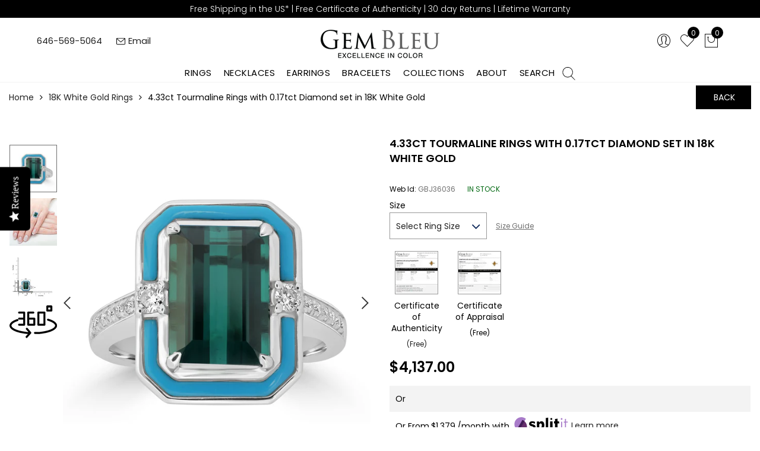

--- FILE ---
content_type: text/html; charset=UTF-8
request_url: https://parcelpro.toptanzanite.com/360/Gembleu/J36036/published/J36036.html
body_size: 1976
content:
<!DOCTYPE html PUBLIC "-//W3C//DTD XHTML 1.0 Strict//EN" "http://www.w3.org/TR/xhtml1/DTD/xhtml1-strict.dtd">
<html xmlns="http://www.w3.org/1999/xhtml" lang="en-US">

<head>
<title>230311034</title>
<meta http-equiv="content-type" content="text/html; charset=utf-8"/>

<!-- Use this meta tag on your mobile page -->

<meta name="viewport" content="width=device-width, initial-scale=1.0, maximum-scale=1.0, user-scalable=no" />

<!-- Use these three includes on your pages under <head> section -->

<link type="text/css" rel="stylesheet" href="imagerotator/html/css/basic.css"/>
<script type="text/javascript" src="imagerotator/html/js/jquery-3.4.1.min.js"></script>
<script type="text/javascript" src="imagerotator/html/js/imagerotator.js"></script>


<style type= "text/css">

html, body
{
    padding: 0;
    margin: 0;
}

/*-- Use #content CSS to customize size, position, border, etc of your 360 view --*/

#content
{
    width: 100%;
    height: 450px;
    /* border: 1px dotted #cecfd2; */
}

</style>


<!-- 
    Copy this script block and paste under your page <head> section or somewhere inside your page <body>.
    See API sections in the user guide for more details: https://webrotate360.s3.amazonaws.com/sites/webrotate360/downloads/Resources/Readme.pdf
-->

<script language="javascript" type="text/javascript">

jQuery(document).ready(function(){

    jQuery('#wr360PlayerId').rotator({
        licenseFileURL: 'license.lic',
		configFileURL: '360_assets/230311034/230311034.xml',
		graphicsPath: 'imagerotator/html/img/basic',
        alt: '360 degree view - 230311034',
        responsiveBaseWidth: 450,
        responsiveMinHeight: 0,
        googleEventTracking: false,
    });

});

</script>

<!-- End of script copy / paste -->


</head>



<body>

    <div class="responsive-wrapper-demo-do-not-copy" style="max-width:450px;">    

        <!-- Just copy / paste the content div below onto your page and define content CSS styles as needed -->

        <div id="content">

            <div id="wr360PlayerId" class="wr360_player" style="background-color:#FFFFFF;">
            </div>

        </div>

    </div>    


</body>

</html>


--- FILE ---
content_type: text/css
request_url: https://www.gembleu.com/cdn/shop/t/29/assets/common.css?v=147254482857180628541702447130
body_size: 8445
content:
html{padding-bottom:0!important}#jas-header{height:auto!important}.jas-container{max-width:1440px;padding:0 1rem;width:initial}.vam{vertical-align:middle}.gecko-promo-popup .ypop-header{background:url(//www.gembleu.com/cdn/shop/t/29/assets/adg-ring.jpg?v=61418393904536718921645458929);background-repeat:no-repeat;background-size:cover}.header__mid{padding:0 30px;border-bottom:1px solid #F3F3F3}.header-text{font-weight:300;font-size:14px;line-height:30px}.header-text strong{font-weight:500}.header-text a{text-decoration:underline}.header-text a:hover{text-decoration:none}.header-sticky .jas-menu>li>a{color:#000}.header-sticky .jas-menu>li>a:hover,.jas-menu>li>a:hover{color:#4d5959}.header-sticky .header__mid .jas-branding{padding:10px 0}.jas-menu>li>a{color:#000;font-weight:400;font-size:15px;letter-spacing:.5px;line-height:30px}.header-sticky .header__mid{z-index:9999}.header-3 .header__search .ui-autocomplete{position:fixed;top:40px}.menu-main-navigation-container .jas-menu li.menu-item ul.sub-column{width:auto;position:initial;left:0}@media only screen and (-webkit-min-device-pixel-ratio: 2),not all,not all,not all,only screen and (min-resolution: 192dpi),only screen and (min-resolution: 2dppx){.regular-logo{display:inline-block}}@media (max-width: 1199px){.jas-menu>li>a{font-size:12px}.jas_div_logo .jas-branding img{max-width:200px!important}}@media (max-width:991px){.jas_div_logo .jas-branding img{max-width:180px!important}.header-3 .header__search .ui-autocomplete{top:133px}}@media (max-width: 1044px){.jas-menu>li>a{font-size:13px}}@media only screen and (max-width: 1024px){#jas-header:not(.header-5) .header__mid .jas-row{padding:0}.langu-mm{display:none!important}}@media only screen and (max-width: 991px){.jas-canvas-menu{z-index:99999}.header__mid{padding:0 15px;border-bottom:none}}@media only screen and (max-width: 767px){.header-3 .header__search .ui-autocomplete{top:121px}.jas_div_logo .jas-branding img{max-width:130px!important}body .jas-action i{font-size:28px}.header__top .header-text{font-size:10px;line-height:normal}.header-text strong{font-size:12px}}@media only screen and (max-width:1300px){.jas-menu>li:not(:first-child){margin-left:20px}}@media only screen and (max-width:1040px){.jas-menu>li:not(:first-child){margin-left:15px}}@media only screen and (max-width: 479px){.header-text a{display:block}}.metaslider .flexslider .caption-wrap h3{font-weight:700;letter-spacing:.5px}.metaslider .flexslider .caption-wrap h2{font-weight:400;text-transform:inherit;padding-bottom:10px;letter-spacing:.5px}.metaslider .flexslider .caption-wrap a.button{letter-spacing:.5px}@media only screen and (max-width: 1024px){.ml-slider .caption-wrap .pa.caption{left:45px!important;transform:translateY(-50%)!important}.metaslider .flexslider .caption-wrap h2{font-size:18px}}@media only screen and (max-width: 767px){.metaslider .flexslider .caption-wrap{position:relative}.metaslider .flexslider .slick-list{height:auto!important}.ml-slider .caption-wrap .pa.caption{position:inherit;width:100%;left:0!important;transform:translate(0)!important;padding:20px 15px!important}.ml-slider .caption-wrap .pa.caption .tl{text-align:center}}@media only screen and (max-width: 667px){.metaslider .flexslider .caption-wrap h3{font-size:20px}}.jas_cat_alt .jas-cat-url{margin-bottom:0}.jas_cat_alt .hover-wrap>h3{font-size:26px;text-transform:uppercase;font-weight:600;border:solid 1px #EFEEEC;margin:0;padding:15px 0;letter-spacing:.5px}@media only screen and (max-width: 1024px){.jas_cat_alt .hover-wrap>h3{font-size:18px}}.home-category-sub.feature-row,.home-category-sub .feature-row{display:-webkit-flex;display:-ms-flexbox;display:flex;-webkit-justify-content:space-between;-ms-justify-content:space-between;justify-content:space-between;-ms-flex-align:center;-webkit-align-items:center;-moz-align-items:center;-ms-align-items:center;-o-align-items:center;align-items:center}.home-category-sub.feature-row .feature-row-box{background:#f3f3f3}.home-category-sub .page-width{padding-left:55px;padding-right:55px}.home-category-sub .feature-row__item{-webkit-flex:0 1 50%;-moz-flex:0 1 50%;-ms-flex:0 1 50%;flex:0 1 50%;text-align:center}.home-category-sub .feature-row__item img{width:723px}.home-category-sub .feature-row__item h2{font-size:26px;color:#000;text-transform:uppercase;margin-bottom:0;font-weight:600;letter-spacing:.5px}.home-category-sub .feature-row__item .featured-row__subtext p{color:#000;font-size:22px}.feature-row-box{width:100%}@media only screen and (min-width: 750px){.featured-row__subtext{font-size:1.13333em}}@media only screen and (min-width: 750px){.feature-row__text--left{padding-left:35px}}@media only screen and (max-width: 1024px){.home-category-sub .feature-row__item .featured-row__subtext p{font-size:16px}}@media only screen and (max-width: 767px){.home-category-sub.feature-row,.home-category-sub .feature-row{flex-wrap:wrap;background:#fff}.feature-row__text.feature-row__text--right{width:100%;order:2;background:#f3f3f3;margin-bottom:30px}.home-category-sub .feature-row__item{-webkit-flex:100%;-moz-flex:100%;-ms-flex:100%;flex:100%}.home-category-sub .feature-row__item h2{margin-top:0;padding-top:15px}.home-category-sub .feature-row__text .button{margin-bottom:20px}.home-category-sub .feature-row__item img{width:100%}.right-img-section .feature-row-box .feature-row__text{order:2}}.type_jas_api_instagram .jas_title_1{font-size:26px;font-weight:700;color:#000;letter-spacing:.5px}.type_jas_api_instagram .jas_title_1 .sub-title{font-size:14px;font-weight:300;color:#707070;font-style:initial}.type_jas_product_categories .jas_title_1,.type_jas_featured_collection_owl .jas_title_1{font-size:26px;text-transform:uppercase;color:#000;font-weight:600;margin:0;letter-spacing:.5px}.products .product-inner{border:1px solid #F3F3F3}.products .product-inner:hover{box-shadow:0 0 7px 1px #0000004d;-webkit-box-shadow:0px 0px 7px 1px rgba(0,0,0,.3);-moz-box-shadow:0px 0px 7px 1px rgba(0,0,0,.3)}.jas_custom_1588313710329 .products .product-info{text-align:center}.jas_custom_1588313710329 .swatch__list.is-flex{justify-content:center}.products .product-info{text-align:left;padding:0 10px 10px}.products .product-title{padding-bottom:0}.products .product-title a{color:#000}.products .product-info .price{color:#000;font-weight:400;display:block;padding:0 0 10px}.swatch__list.is-flex{justify-content:left}.home-m-bnr h2{font-size:26px;font-weight:500;margin-bottom:0;letter-spacing:.5px}.home-m-bnr h3{font-size:22px;font-style:initial;font-weight:300;margin-bottom:15px;letter-spacing:.5px}#shopify-section-1588313710329 .products .slick-track .slick-slide{padding:10px;margin-top:0}.products .product-inner .product-info .spr-badge .spr-badge-caption{display:none}.products .product-inner .product-info .product-title{margin:10px 0 0;min-height:52px;line-height:18px}.jas_custom_1513329086666 .pa_txts h3{margin:15px 0 20px}a.button.button-o-w{height:auto;padding:11px 45px;line-height:normal;text-decoration:none}.boost-pfs-filter-toolbar-item .boost-pfs-filter-top-sorting-wrapper span{position:inherit}@media only screen and (max-width: 991px){.jas_custom_1588313710329 .swatch__list.is-flex,.swatch__list.is-flex{display:none}}@media only screen and (max-width: 767px){#shopify-section-1588313710329 .products .slick-track .slick-slide{padding:5px}.type_jas_product_categories .jas_title_1,.type_jas_featured_collection_owl .jas_title_1{font-size:20px}.home-m-bnr .pa.pa_txts{width:100%}.home-m-bnr h3{font-size:18px}.home-m-bnr a.button-o-w{line-height:40px;display:inline-block;font-size:14px;cursor:pointer;text-transform:uppercase;padding:0 27px 0 30px;color:#fff}.home-m-bnr .jas-banner-parallax{padding-top:0!important;padding-bottom:400px!important}.jas-banner-parallax .fs__60{font-size:24px}}.jas_instagram{margin-bottom:30px}#jas-footer{border-top:1px solid #000000}.footer__bot{background:#000;color:#fff;padding:15px 0 10px;font-weight:300}#jas-footer .signup-newsletter-form{border-radius:0}#jas-footer .submit-btn{background-color:#000;border-radius:0;height:40px;right:-1px}#jas-footer .widget-title{font-size:18px;color:#000;text-transform:uppercase}#jas-footer .jas_footer_content .footer-link li,#jas-footer .footer__top li{color:#000;font-size:16px;position:relative;letter-spacing:.5px}#jas-footer .jas_footer_content .footer-link.footer-cont li{padding-left:30px}#jas-footer .jas_footer_content .footer-link.footer-cont li svg{position:absolute;left:0;top:4px;font-size:20px;width:20px;height:20px}#jas-footer .jas_footer_content .footer-link.footer-cont li:hover svg{fill:#4d5959}#jas-footer .social-footer{display:-webkit-flex;display:-ms-flexbox;display:flex;-ms-flex-align:center;-webkit-align-items:center;-moz-align-items:center;-ms-align-items:center;-o-align-items:center;align-items:center}#jas-footer .social-footer h5{font-size:18px;font-weight:600;text-transform:uppercase}#jas-footer .social-footer .jas-social{padding-top:9px}#jas-footer .social-footer .jas-social li a i{font-size:26px}#jas-footer .social-footer .jas-social li a{margin-left:10px}#jas-footer .jas_footer_content .footer-link li a:hover,#jas-footer .footer__top li a:hover,#jas-footer .social-footer .jas-social li a:hover i{color:#4d5959}.footer__top .shopify-section.jas-row .jas-col-md-3{max-width:20%!important;flex-basis:initial}.footer__top .shopify-section.jas-row .jas-col-md-3:first-child{max-width:30%!important}.footer__top .signup-newsletter-form input.input-text{padding:0 15px;height:55px}#jas-footer .submit-btn{height:55px;padding:0 30px;font-weight:600}.widget_newsletter_email .textwidget p{color:#707070}.footer__copyright{display:flex;justify-content:center;font-size:12px}.footer__copyright a{color:#fff!important}.footer__copyright .seproter-footer{padding:0 10px}.site-footer__payment-icons{display:flex;align-items:center;justify-content:center;flex-wrap:wrap;padding:50px 0 0}.site-footer__payment-icons .card-img{margin-right:60px}.ft-rjc-link img{max-width:20%;margin:0 5px}@media (min-width: 1025px){.footer__top .shopify-section.jas-row{-webkit-justify-content:space-between;-ms-justify-content:space-between;justify-content:space-between}}@media (max-width: 1599px){#jas-footer .social-footer h5{font-size:16px}#jas-footer .social-footer .jas-social li a{margin-left:10px}}@media (max-width: 1359px){#jas-footer .social-footer{display:inherit}#jas-footer .social-footer h5{display:block}}@media (max-width: 1199px){.footer__top .shopify-section.jas-row .jas-col-md-3{max-width:23%!important;flex-basis:initial}.footer__top .shopify-section.jas-row .jas-col-md-3:first-child{max-width:31%!important}#jas-footer .social-footer .jas-social li a{margin-left:6px}#jas-footer .social-footer .jas-social li:last-child a{margin-right:0}}@media only screen and (max-width: 1024px){.footer__top .shopify-section.jas-row .jas-col-md-3{max-width:50%!important;flex-basis:initial;width:50%;padding:1rem}.footer__top .shopify-section.jas-row .jas-col-md-3:first-child{max-width:50%!important}#jas-footer .widget-title{margin:0 0 10px}#jas-footer .social-footer h5{margin-right:20px}#jas-footer.footer-1 .jas-row>div:not(:last-child){margin-bottom:0}.site-footer__payment-icons{padding:20px 0 0}}@media only screen and (max-width: 767px){.payment-icons.list--inline{display:flex;flex-wrap:wrap;justify-content:center}.site-footer__payment-icons .card-img{margin-right:0;padding-bottom:10px;text-align:center}.site-footer__payment-icons .card-img img{max-width:30%}.footer__copyright{flex-wrap:wrap}.footer__copyright .copy-text{display:block;width:100%}.footer__copyright .seproter-footer{display:none}.products .product-info{padding:0 5px 10px}#jas-footer .social-footer h5{margin-right:10px;font-size:14px}.footer__collapsed .footer-quick-links__toggle-icon{position:absolute;top:23px;right:10px}.footer__collapsed .footer-quick-links__toggle-icon,.footer-contact i.footer-quick-links__toggle-icon{float:right;margin-right:0}.footer__top{padding:30px 15px 20px}#jas-footer .widget-title{margin:0 0 15px;padding-top:15px;border-top:1px solid #e5e5e5;position:relative;font-size:14px}#jas-footer .widget ul li{font-size:14px}.jas_footer_content .footer-link{padding-top:0;padding-bottom:15px}.footer-quick-links__toggle-icon:after,.footer-quick-links__toggle-icon:before{background:#000}.footer__top .shopify-section.jas-row .jas-col-md-3:first-child,.footer__top .shopify-section.jas-row .jas-col-md-3{max-width:100%!important;width:100%;padding:0}#jas-footer .social-footer{margin-bottom:0}}@media only screen and (max-width: 736px){.footer__top{padding:30px 0 20px}.footer__top .shopify-section.jas-row .jas-col-md-3:first-child,.footer__top .shopify-section.jas-row .jas-col-md-3{padding:0 1rem}}.page-head h1{color:#000;margin-bottom:0;font-size:26px}.page-head p{font-style:initial;font-size:22px;color:#000;font-family:Poppins,sans-serif}.page-head a{color:#707070}.jas-breadcrumb li.current,.jas-breadcrumb i,.shopify-breadcrumb i{color:#000}.jas-filter-wrap .dib.mb-filter-btn{display:none}.shopify.shopify-page.jas-top-sidebar .yith-shopify-ajax-product-filter{width:14%;margin-top:0;padding:0 10px 10px 0;position:relative}.jas-filter-wrap .jas-top-sidebar{display:block}.jas-top-sidebar{background:inherit;padding:0;display:block}.jas-filter-wrap .jas-top-sidebar{width:90%}.jas-top-sidebar .yith-shopify-ajax-product-filter h4.widget-title{font-size:12px;font-weight:400;font-style:normal;color:#0b2659;text-transform:capitalize;border:1px solid #0B2659;padding:12px 15px 12px 10px;cursor:pointer;background:#fff}.jas-top-sidebar .yith-shopify-ajax-product-filter h4.widget-title i{position:absolute;top:13px;right:10px;font-size:18px}.jas-top-sidebar .yith-shopify-ajax-product-filter h4.widget-title:after{display:none}.jas-top-sidebar .yith-shopify-ajax-product-filter ul{position:absolute;top:32px;border:1px solid #0B2659;padding:15px 10px;width:auto;left:0;margin:9px auto 0;display:none;background:#fff;z-index:9;width:200px;box-shadow:0 0 7px 1px #0003;-webkit-box-shadow:0px 0px 7px 1px rgba(0,0,0,.2);-moz-box-shadow:-webkit-box-shadow:0px 0px 7px 1px rgba(0,0,0,.2)}.jas-filter-wrap .shopify-ordering{cursor:pointer;width:10%;margin-top:14px;background:none;padding:10px 28px 10px 10px}.shopify-ordering{padding:10px 28px 6px 10px;border:1px solid #0B2659;font-size:12px;min-width:170px;text-align:left;margin-top:20px}.jas-filter-wrap{display:flex;align-items:center;margin:0 0 10px;position:relative}#shopify-section-jas_filter .jas-row{margin:30px 0 0;position:relative}.shopify-ordering span i{font-size:18px;position:absolute;top:10px;right:10px}.dd-shown .select_orderby{left:0}.jas_ajaxFilter .yith-wcan-label li{display:block;float:inherit;margin-bottom:15px}.check-sec{display:block;position:relative;padding-left:30px;cursor:pointer;font-size:14px;-webkit-user-select:none;-moz-user-select:none;-ms-user-select:none;user-select:none}.check-sec a:hover{font-weight:400}.checkmark{position:absolute;top:2px;left:0;height:20px;width:20px;background-color:transparent;border:1px solid #000000}.checkmark:after{content:"";position:absolute;display:none}label.check-sec:hover span.checkmark{background-color:#000;border-color:#000}.check-sec input{position:absolute;left:0;opacity:0;cursor:pointer;height:0;width:0}.check-sec input:checked~.checkmark{background-color:#000;border:1px solid #000000}.check-sec input:checked~.checkmark:after{display:block}.jas_ajaxFilter .active .widget-title{border-bottom:none!important;position:relative;z-index:99}.jas_ajaxFilter ul li a:hover span.checkmark,.jas_ajaxFilter ul li.chosen a span.checkmark{background-color:#000;border-color:#000}.shopify .widget_layered_nav ul li a:hover{font-weight:400}.products .product-info .product-title{padding-bottom:10px}.products .product-info .product-title a,.products .product-info .price{font-size:14px;font-weight:400;color:#707070}.products .product-info .price{font-weight:600}.products .product-info .price del{font-weight:600;color:#707070}.u-small .swatch__value{width:30px;height:30px}.u-small.current-swatch{border:1px solid #707070;border-radius:0}.swatch__list--item,.jas-menu ul li.swatch__list--item{border-radius:0;border:1px solid #efedee}.swatch__list--item:hover{border-color:#717171}.jas_swatches_on_grid .jas_swatch_on_grid.current-swatch .swatch__value:before{display:none}.jas_ajaxFilter .yith-wcan li .metal-img{position:relative;display:inline-block}.jas_ajaxFilter .yith-wcan li .metal-img span{position:absolute;font-size:10px;top:50%;transform:translateY(-50%);right:0;left:0;text-align:center;color:#0b2659!important;font-weight:400!important}.jas_ajaxFilter .yith-wcan li .check-sec a{vertical-align:middle}.jas_ajaxFilter .yith-wcan.metal-filter li span.checkmark{top:3px}.jas_ajaxFilter .yith-wcan li{display:block;margin-bottom:10px}.jas_ajaxFilter .yith-wcan li:last-child{margin-bottom:0}@media (max-width: 1200px){.jas-filter-wrap{flex-wrap:wrap;padding-top:20px}.jas-filter-wrap .jas-top-sidebar{width:100%}.shopify.shopify-page.jas-top-sidebar .yith-shopify-ajax-product-filter{width:16%}}@media (max-width: 991px){.jas-top-sidebar .yith-shopify-ajax-product-filter ul{width:100%;top:20px}#shopify-section-jas_filter .jas-row{margin:10px 0 0}.jas-filter-wrap .dib.mb-filter-btn{display:inline-block;width:100%}.jas-filter-wrap .jas-top-sidebar{width:100%;display:none}.shopify.shopify-page.jas-top-sidebar .yith-shopify-ajax-product-filter{width:100%;padding:0 0 5px}.jas-filter-wrap{flex-wrap:wrap}.jas_ui_menu .menu-item a{padding-left:10px!important}.jas_ui_menu .menu-item{border-bottom:1px solid #dddddd!important}#jas-mobile-menu ul .open>ul{padding:0}.jas_ui_menu .menu-item .holder{position:absolute;top:0;right:0}.jas_ui_menu .menu-item .holder:before{display:none}.jas_ui_menu .menu-item .holder:after{content:"\f105";font-family:FontAwesome;font-size:22px;position:absolute;top:5px;right:22px;border:none;transform:none}.jas_ui_menu .menu-item.menu-item-has-children li:last-child{display:inherit!important}}@media (max-width: 767px){.products .product-info .product-title a{font-size:12px}.page-head h1{font-size:20px}.products .product-info .price{font-size:13px}.metaslider .flexslider .caption-wrap h3{color:#000!important}}@media (max-width: 479px){.jas-label.out-of-stock{font-size:9px;padding:4px}}.p-nav.slick-vertical .slick-slide.slick-current.slick-active img{border:solid 1px #707070}.document-ready .jas-wc-single .group_btn_pr{width:100%;padding-left:90px;text-align:center}.document-ready .jas-wc-single .group_btn_pr div{display:inline-block}.product .entry-title{font-size:18px;text-transform:uppercase;padding-bottom:0;margin:0 0 10px!important}.product .price-stock .price{font-size:38px;font-weight:700}.jas-wc-single .product .entry-summar .product-review-stock{display:flex;justify-content:space-between;margin:10px 0 0}.product .sku-inner{font-size:12px}.product .sku-inner .sku.variant-sku{color:#707070}.product .sku-inner .availability{display:inline-block;margin-left:20px;text-transform:uppercase}.size-sec,.product .size-sec{display:block;margin:0 0 15px}.input-dropdown-inner>a{background-image:none;position:relative;border:1px solid #0B2659}.input-dropdown-inner>a:after{content:"\f107";display:block;font: 18px/1 FontAwesome;position:absolute;right:10px;z-index:99;top:50%;transform:translateY(-50%);font-size:24px;color:#0b2659}.dropdown-list li a{color:#000}.dropdown-list li:hover a{background:#000;color:#fff}.dropdown-list li.is-selected-none:hover a{color:#000}.dropdown-list li.is-selected-none a{background:#ddd}.product .tabs.wc-tabs{overflow:initial}.product .tabs .cd{font-size:16px;position:relative;color:#000;font-weight:600;letter-spacing:.5px}.product .tabs li.active .cd:after{content:"";height:3px;width:100%;background:#000;position:absolute;bottom:-18px;right:0;left:0}.prd-select{display:flex;align-items:center;width:100%;margin:-15px 0 20px!important}.prd-select .variant_simple{display:flex;flex-wrap:wrap}.prd-select .variant_simple .swatch{margin-right:15px}.prd-select .swatch__title{font-size:12px;text-transform:none;font-weight:400;color:#707070}.prd-select .input-dropdown-inner>a{height:45px;line-height:45px;padding:0 32px 0 15px;width:150px}.prd-select a.size-g{margin-left:15px;text-decoration:underline;font-size:12px;color:#707070}.prd-select a.size-g:hover{text-decoration:none;color:#000}.prd-select .dropdown-list{padding:0}.detail-cart-btn{margin-top:10px}.product .buy-sec{flex-wrap:wrap}.product .buy-sec .quantity{margin-right:10px;height:45px}.product .buy-sec .quantity .dropdown-list.qty_dropdown{top:44px}#cart_form_sticky .quantity input.input-text[type=number]{height:38px;border-color:#fff;color:#fff;font-weight:500}form#cart_form_sticky .quantity{border:1px solid #fff}form#cart_form_sticky .quantity .tc a:first-child{border-bottom:1px solid #fff}form#cart_form_sticky .quantity .tc a{color:#fff}.product .buy-sec .single_add_to_cart_button{width:220px;height:45px;margin:0 10px 0 0}.product .buy-sec .shopify-payment-button__button{width:220px;height:45px;font-weight:400}.product .buy-sec .shopify-payment-button__button[disabled]{opacity:1}#content_quickview .entry-summary .btn_atc_full .shopify-payment-button{margin-top:0;width:45%}.buy-sec .yith-wcwl-add-to-wishlist a.nitro_wishlist_login,.buy-sec .detail-mail-icon a{border:none;background:none!important}.product-extra .jas_title_1{font-size:26px;text-transform:uppercase;letter-spacing:.5px}.jas_title_1 .sub-title{font-size:22px;text-transform:none;font-style:initial;color:#000;padding-top:0}.entry-summary .social-share{text-align:left;margin-top:0}.entry-summary .jas-social a{margin:0 20px 0 0}.entry-summary .social-share a:hover{color:#8e8e97!important}.btn-atc .yith-wcwl-add-to-wishlist{margin-left:10px;height:45px;line-height:45px}.btn-atc .detail-mail-icon.yith-wcwl-add-to-wishlist{position:relative;top:2px}.jas-product-button>div a:before,.yith-wcwl-add-to-wishlist>div a:before,.detail-mail-icon a i{font-size:20px;color:#000}.detail-mail-icon a{line-height:50px}.check-lab{margin-bottom:0;display:inline-block}.price-inner{display:flex;flex-wrap:wrap;width:100%;align-items:center;justify-content:space-between;margin-bottom:20px}.price-inner .price-stock{border-bottom:none;margin-bottom:0}.authenticity li{list-style:none}.authenticity li svg{height:20px;fill:#0b2659;width:20px;margin-right:5px}.promo_shipping_text .text_ship_fea{font-size:12px;color:#081b40}.promo_shipping_text .text_ship_fea .money{font-weight:700}.ask-que li.ask-hd{font-weight:600;padding-left:0}.ask-que li{display:inline-block;font-size:14px;padding-left:20px;color:#081b40}.ask-que li svg{height:20px;width:20px;fill:#081b40;margin-right:5px}.ask-que li a{color:#081b40}.ask-que li a:hover{color:#000}.entry-summary .product_meta{display:none}.equal-nt.ratio_cus1 [class*=lazyload]:before{padding-top:100%}.equal-nt [class*=lazyload]:before{content:"";display:block;height:0;width:100%}.shopify-Tabs-panel--description p{font-size:14px;line-height:30px;margin-bottom:1.3em}.dtl-info-hd{font-weight:600;font-size:13px;text-transform:uppercase;margin:20px 0 0}table.dtl-info-table{border:none;margin:0}.dtl-info-table tr td{border:none;padding:7px 10px;color:#707070;font-size:12px}.dtl-info-table tr:nth-child(2n){background:#f9f9f9}#shopify_quantity a.nt_dp_js8{border:none;line-height:45px;height:45px;cursor:pointer;padding:0 10px;display:block}#shopify_quantity.quantity a.nt_dp_js8:after{content:"\f107";display:block;font: 18px/1 FontAwesome;position:absolute;right:10px;z-index:99;top:50%;transform:translateY(-50%);font-size:24px;color:#0b2659}.jas-mini-cart .content_threshold{display:flex;align-items:center}.template-product .price-inner .price-stock #product-price,.template-product .price-inner .price-stock .coupon-price,.template-product .price-inner .price-stock .sold-price{font-size:24px;vertical-align:middle;color:#000}.template-product .price-inner .price-stock #old-product-price{font-size:20px;vertical-align:middle;color:#a9a9a9}.template-product .price-inner .price-stock .strike-out-price{font-size:20px!important;color:#a9a9a9!important;text-decoration:line-through}.template-product .price-inner .price-stock .old-sold-price{font-size:20px;vertical-align:middle;color:#a9a9a9}body .spr-review-content{margin:0 0 10px}.Shipping-info-detail ul{display:flex;flex-wrap:wrap}.Shipping-info-detail li{list-style:none;width:48%}.Shipping-info-detail li:nth-child(odd){margin-right:30px}.Shipping-info-detail .Shipping-info-tab{display:flex;padding:10px 0 20px}.Shipping-info-detail .Shipping-info-tab .tab-svg{margin-right:20px}.Shipping-info-detail li span svg{height:50px;width:50px;vertical-align:middle}.shopify-tabs .entry-content h4{font-size:18px;font-weight:500;margin:5px 0 0}.shopify-tabs .entry-content p{margin:0;color:#707070}.shopify-tabs .entry-content ul li{color:#707070}.your-order{display:flex;flex-wrap:wrap}.your-order li{list-style:none;padding:0 15px 15px;width:25%;text-align:center;min-height:150px}.your-order li svg{height:50px;width:50px;vertical-align:middle;margin-bottom:5px}.your-order li span{display:block}.size_property{height:45px;line-height:45px;border:1px solid #999;padding:0 10px;position:relative;cursor:pointer}.size_property.single_variation_wrap{width:164px}.size_property a{display:block}.size_property a.nt_dp_js8:after{content:"\f107";display:block;font: 18px/1 FontAwesome;position:absolute;right:10px;z-index:99;top:50%;transform:translateY(-50%);font-size:24px;color:#0b2659}.size_property ul.dropdown-list{top:44px}.size_property ul li a{padding:0 10px}body .spr-container{border:none;padding:0}#shopify-product-reviews .spr-summary-actions-newreview{border:1px solid #000;padding:7px 20px;display:inline-block}#shopify-product-reviews .spr-summary-actions-newreview:hover{background:#000;color:#fff}.mw-options-container .mw-option-checkbox input{margin:0 28px 0 0;height:0px;width:0px}.mw-options-container .mw-option-checkbox .option-value-label{position:relative}.mw-options-container .mw-option-checkbox .option-value-label .value-price{vertical-align:middle}.mw-options-container .mw-option-checkbox .option-value-label:after{content:"";height:15px;width:15px;background:transparent;border:1px solid #000;position:absolute;left:-20px;top:2px}.mw-options-container .option-value-label{vertical-align:middle}.mw-options-container .mw-option-checkbox input:checked~.option-value-label:before{content:"";background:#000;height:15px;width:15px;display:block;position:absolute;left:-20px;top:2px}.mw-option-checkbox .mw_options_list li:hover .option-value-label:before,.mw-options-container .mw-option-checkbox input:checked~.option-value-label:before{content:"";display:block;width:5px;height:10px;border:solid #000;border-width:0 2px 2px 0;background:none;transform:rotate(45deg);position:absolute;top:3px;left:-14px}.mw_product_option_label{display:none!important}.certificate-img ul{display:flex;margin-bottom:15px;flex-wrap:wrap}.certificate-img ul li{list-style:none;width:15%;text-align:center;margin:0 15px 0 0}.certificate-img ul li img{border:1px solid #999999;max-width:80%}.certificate-img ul li a h2{font-size:14px;margin:10px 0 0}body .mw-options-container ul li{width:auto;font-size:12px}.mw-options-container .mw-option{padding-bottom:0}.certificate-img ul li .check-sec{padding-left:0;font-size:12px}.certificate-img ul li .check-sec .checkmark{height:15px;width:15px;position:inherit;display:inline-block;vertical-align:middle;top:0}.certificate-img ul li .check-sec .checkmark .value-price{vertical-align:middle}.p-nav.slick-slider .slick-arrow,.p-thumb.slick-slider .slick-arrow{opacity:.8}.p-nav .slick-arrow{width:55px;height:55px}.p-nav .slick-prev:before,.p-nav .slick-next:before{font-size:55px;line-height:normal}.p-nav .slick-prev{left:0!important;top:-50px;right:0;margin:0 auto;transform:rotate(90deg)}.p-nav .slick-next{top:auto;bottom:-40px;transform:rotate(90deg);right:0;left:0;margin:0 auto}.shop-pay-text{background:#f3f3f3;padding:10px;margin-bottom:10px;color:#000;display:flex}.splitit-msg{margin:0 0 10px 10px}.splitit-msg a.-splitit--learn-more{font-size:14px!important;text-decoration:underline!important}.splitit-msg .split-or{margin:2px 0 0}.related .has-post-thumbnail,.recently .has-post-thumbnail{margin-top:10px;padding:0 10px}.mob-ttl-web{display:none}.related.product-extra .product-inner span.price,.recently.product-extra .product-inner span.price{width:100%}#notifyFormSide h5{text-align:center;font-weight:600}.notify-input a{position:absolute;top:0;right:0;color:#fff}@media (max-width: 1199px){.product .buy-sec .single_add_to_cart_button,.product .buy-sec .shopify-payment-button__button{width:140px;padding-left:0;padding-right:0}}@media (max-width: 991px){.Shipping-info-detail li{width:100%}.Shipping-info-detail li:nth-child(odd){padding-right:0}.your-order li{width:33%}.wc-tabs li{margin-right:15px}.product .tabs .cd{font-size:14px}}@media (max-width: 767px){.splitit-msg a.-splitit--learn-more{font-size:12px!important}.-splitit--logo img{max-width:25%}.splitit-msg{margin:0 0 10px}.shop-pay-text,.splitit-msg{font-size:12px}.mob-ttl-web{display:block;padding:0 15px}.product .mob-ttl-web .entry-title{display:block;font-size:16px}.product .entry-title,.product-review-stock{display:none}.product-extra .jas_title_1{font-size:18px;margin-top:0}.related .has-post-thumbnail,.recently .has-post-thumbnail{margin-top:10px;padding:0 5px}#notifyFormSide h5{font-size:14px}.btn-atc .yith-wcwl-add-to-wishlist{width:30px}#shopify-section-product-page-description{margin-top:0}.document-ready .jas-wc-single .group_btn_pr{padding-left:0;right:0;left:0;bottom:-60px}.product .tabs.wc-tabs{overflow-y:scroll}.jas_thumbs_img{margin-bottom:30px}.template-product .price-inner .price-stock #product-price,.template-product .price-inner .price-stock .sold-price{font-size:22px}.template-product .price-inner .price-stock #old-product-price,.template-product .price-inner .price-stock .old-sold-price{font-size:18px}#shopify-product-reviews .spr-summary .spr-summary-caption{display:block;padding-bottom:10px}.Shipping-info-detail li span svg{height:30px;width:30px}.your-order li{width:50%}.shopify-tabs .entry-content h4{font-size:16px}.group_btn_pr ul{bottom:0;right:0}.price-inner{flex-wrap:wrap;margin-bottom:10px}.price-inner .authenticity{width:100%;margin-top:10px}#cart_form_sticky .sticky-size{margin-bottom:10px}.product-review-stock{flex-wrap:wrap}.product-review-stock .sku-inner{width:100%}.certificate-img ul li{width:25%}.certificate-img ul li img{max-width:67px}.certificate-img ul li a h2{font-size:12px}.p-nav{overflow:inherit}.p-nav .slick-prev{left:-25px!important;transform:rotate(0);top:50%;right:auto;margin-top:-20px;height:40px;width:40px}.p-nav .slick-prev:before,.p-nav .slick-next:before{font-size:40px;line-height:normal}.p-nav .slick-next{right:-25px;transform:rotate(0);left:auto;top:50%;margin-top:-20px;height:40px;width:40px}}@media (max-width: 479px){.product .buy-sec .single_add_to_cart_button,.product .buy-sec .shopify-payment-button__button,.entry-summary .btn_atc_full .shopify-payment-button{width:100%;margin:5px 0}.product .buy-sec .quantity{margin-bottom:15px}.btn-atc .yith-wcwl-add-to-wishlist{margin-left:0;margin-right:15px}.ask-que li.ask-hd{width:100%}.ask-que li{padding-left:0;padding-right:15px}.certificate-img ul li{width:31%;margin:0 5px 0 0}}@media (max-width: 400px){.prd-select .variant_simple{display:initial}.prd-select .variant_simple .swatch{margin-right:0}}.template-page .page-head{background-color:#f3f3f3}.template-product .jas-wc-single .bgbl{max-width:1440px;margin:0 auto;background:none}.jas-page h3{margin:1.5em 0 .5em}.jas-page h4,.jas-page h5{font-weight:600;margin-bottom:5px}.jas-page p,.jas-page li,.sp-accordion .tab-heading,.sp-accordion-content{font-size:16px;line-height:30px}.jas-page p a,.jas-page li a{font-weight:600;text-decoration:underline}.jas-page p a:hover,.jas-page li a:hover{text-decoration:none}.sp-accordion .tab-heading{font-weight:600}.template-search .jas-filter-wrap{display:initial}body .globo-form-app .globo-form-control input,body .globo-form-app .globo-form-control textarea{background:transparent;border:1px solid #e3e3e3}body .globo-form-app .globo-form-control textarea:focus{border-color:#000}.g-container p{display:none}#product-4402128552005 .entry-summary .btn_atc_full .shopify-payment-button{margin-top:0}.footer .flat-button span.spinner{display:none!important}ul.head-left li{font-size:15px}.jas_div_logo .jas-branding{padding:20px 0 10px}ul.head-left li.mb-icon{display:none}@media (max-width: 1044px){ul.head-left li{font-size:13px}}@media (max-width: 991px){.jas_div_logo .jas-branding{padding:10px 0}}@media (max-width: 767px){.template-product .jas-wc-single .cust-breadcrumb{display:none}}.main-about-banner{position:relative}.main-about-text{position:absolute;bottom:19%;width:570px;right:8%;text-align:center}.main-about-text h1{font-size:36px;margin:0 0 10px;text-transform:uppercase;font-weight:600}.main-about-text h2{font-size:22px;margin:0 0 15px}.main-about-text p{font-size:16px;line-height:24px;margin:0}.about-img-sec img{display:none}.bg-1.about-banner .left-sec:after{background-image:url(/cdn/shop/files/adg-bg-img-1.jpg?v=1666002987)}.bg-2.about-banner .left-sec:after{background-image:url(/cdn/shop/files/adg-bg-img-2.jpg?v=1666003988)}.bg-3.about-banner .left-sec:after{background-image:url(/cdn/shop/files/adg-bg-img-3.jpg?v=1666003988)}.bg-4.about-banner .left-sec:after{background-image:url(/cdn/shop/files/adg-bg-img-4.jpg?v=1666004240)}.bg-5.about-banner .left-sec:after{background-image:url(/cdn/shop/files/adg-bg-img-5.jpg?v=1666004239)}.bg-6.about-banner .left-sec:after{background-image:url(/cdn/shop/files/adg-bg-img-6.jpg?v=1666004240)}.about-banner{display:flex;align-items:center;position:relative;width:100%;height:500px;background-repeat:no-repeat;background-position:center;background-size:cover}.about-banner .left-sec{width:40%;padding:0 5%;z-index:9}.about-banner .left-sec:after{content:"";height:100%;width:40%;position:absolute;left:0;top:0;bottom:0;z-index:-1;background-size:cover;background-repeat:no-repeat;opacity:.5}.about-banner .about-img-sec{width:60%}.about-banner .about-text h2{font-size:24px;margin:0 0 10px;line-height:normal;font-weight:600;text-transform:uppercase}.about-banner .about-text p{font-size:16px;line-height:24px;margin:0}.switch-rl .left-sec{order:2}.switch-rl.about-banner .left-sec:after{right:0;left:auto}@media (max-width: 1200px){.main-about-text{width:500px}.main-about-text h1{font-size:26px}.main-about-text p{font-size:14px}}@media (max-width: 991px){.main-about-text{position:initial;width:100%;padding:10px;text-align:center}.about-img-sec img{display:block}.about-banner{background-image:none!important;flex-wrap:wrap;height:auto}.about-banner .left-sec{width:100%;padding:25px 10px;position:relative;order:2;text-align:center}.about-banner .about-img-sec{width:100%;order:1}.about-banner .left-sec:after{right:0;width:100%;opacity:1}ul.head-left li.mb-icon{display:inline-block}}@media (max-width: 767px){.main-about-text h2{font-size:16px}.main-about-text h1{font-size:18px}.about-banner .about-text h2{font-size:18px;margin:0 0 5px}.about-banner .about-text p{font-size:14px;line-height:22px}.about-banner .left-sec{padding:15px 10px}}.magnificent-main.boost-pfs-container-default{max-width:100%}.magnificent-main .boost-pfs-filter-product-item-grid{display:inherit}.magnificent-sec:after{content:"";position:absolute;right:0;top:0;height:100%;width:100%;opacity:.5;z-index:-1;background-position:left top}.magnificent-sec.prdid-6603729502403:after,.magnificent-sec.prdid-6741697560771:after,.magnificent-sec.prdid-6741697626307:after,.magnificent-sec.prdid-6741697855683:after,.magnificent-sec.prdid-6741698281667:after,.magnificent-sec.prdid-6741698609347:after,.magnificent-sec.prdid-6741698642115:after,.magnificent-sec.prdid-6741698838723:after{background:url(/cdn/shop/files/bg-blue.png?v=1623331206) no-repeat}.magnificent-sec.prdid-6603729535171:after{background:url(/cdn/shop/files/bg-green.png?v=1623331206) no-repeat}.magnificent-sec.prdid-6603729567939:after{background:url(/cdn/shop/files/bg-pink.png?v=1623331206) no-repeat}.magnificent-sec.prdid-6603729666243:after,.magnificent-sec.prdid-6741698904259:after,.magnificent-sec.prdid-6741699002563:after{background:url(/cdn/shop/files/bg-black.png?v=1623331206) no-repeat}.magnificent-sec.prdid-6603729731779:after,.magnificent-sec.prdid-6741698085059:after{background:url(/cdn/shop/files/bg-yellow.png?v=1623331207) no-repeat}.magnificent-sec.prdid-6603729797315:after{background:url(/cdn/shop/files/bg-ruby.png?v=1623331206) no-repeat}.magnificent-sec.prdid-6603729830083:after,.magnificent-sec.prdid-6741698707651:after,.magnificent-sec.prdid-6741697724611:after{background:url(/cdn/shop/files/bg-grapegarnet.png?v=1623331206) no-repeat}.magnificent-sec.prdid-6603729862851:after{background:url(/cdn/shop/files/bg-lightpink.png?v=1623331207) no-repeat}.magnificent-sec.prdid-6603729600707:after{background:url(/cdn/shop/files/bg-rubydark.png?v=1623331206) no-repeat}.magnificent-sec.prdid-6603729764547:after{background:url(/cdn/shop/files/bg-imperial.png?v=1623331206) no-repeat}.magnificent-sec.prdid-6741697953987:after{background:url(/cdn/shop/files/pink-bg-new.png?v=1624449428) no-repeat}.magnificent-sec.prdid-6741698412739:after{background:url(/cdn/shop/files/pinkdark-bg-new.png?v=1624462415) no-repeat}.magnificent-sec.prdid-6741698216131:after{background:url(/cdn/shop/files/green-bg-new.png?v=1624462414) no-repeat}.magnificent-sec.prdid-6741697429699:after{background:url(/cdn/shop/files/greendark-bg-new.png?v=1624462414) no-repeat}.boost-pfs-filter-product-item-grid:nth-of-type(2n) .magnificent-sec:after{content:"";right:0;left:auto;background-position:left top;transform:scaleX(-1)}.magnificent-sec{display:flex;align-items:center;position:relative;padding:0 100px 25px}.magnificent-sec .magnificent-left{width:50%;padding-left:25px;text-align:center;max-width:550px;margin:0 auto;z-index:9}.magnificent-sec .magnificent-img{width:50%;text-align:center}.magnificent-sec .magnificent-img img{width:auto}.magnificent-sec.magnificent-switch .magnificent-img{order:1}.magnificent-sec.magnificent-switch .magnificent-left{order:2;padding-left:0;padding-right:25px}.magnificent-sec .magnificent-left h2{position:relative}.magnificent-sec .magnificent-left h2 a{font-size:20px;display:block;font-weight:600;text-transform:uppercase;margin:0 0 12px;position:relative;padding-bottom:10px}.magnificent-sec .magnificent-left h2:after{content:"";height:1px;width:150px;background:#000;display:block;position:absolute;bottom:0;right:0;left:0;margin:0 auto}.magnificent-sec .magnificent-left .mag-price{font-size:20px;font-weight:500;margin:0 0 15px}.magnificent-sec .magnificent-left p{font-size:16px;line-height:24px;margin:0 0 12px}.magnificent-sec .magnificent-left p a{font-weight:400}.magnificent-sec .magnificent-left span{display:block}.magnificent-sec .magnificent-left .swatch__list.is-flex{justify-content:center}.magnificent-sec .magnificent-left .swatch__list.is-flex span{background:#fff}.magnificent-social{margin-top:15px;align-items:center}.enquire-right{margin-top:15px}.enquire-right a{color:#fff!important}.social-left ul{display:flex;justify-content:center;padding-top:10px}.social-left li.hd{font-size:16px}.social-left li{list-style:none;padding:0 15px 0 0}.boost-pfs-filter-product-item-grid:nth-of-type(odd) .magnificent-sec .magnificent-img{order:2}.boost-pfs-filter-product-item-grid:nth-of-type(odd) .magnificent-sec .magnificent-left{order:1}@media (max-width: 1450px){.magnificent-sec:after{background-size:contain;right:5%}.boost-pfs-filter-product-item-grid:nth-of-type(2n) .magnificent-sec:after{right:-5%}}@media (max-width: 1024px){.boost-pfs-filter-product-item-grid:nth-of-type(2n) .magnificent-sec:after{right:-15%}}@media (max-width: 991px){.jas-product-button{display:none}#content_quickview .gecko-scroll-content-quick,.gecko-scroll-quick{position:static;background:#fff}.magnificent-sec{padding:0 0 25px}.magnificent-sec:after{right:20%;background-size:100%!important}.boost-pfs-filter-product-item-grid:nth-of-type(2n) .magnificent-sec:after{right:-20%}}@media (max-width: 767px){.popup-quick-view{width:270px;transform:inherit!important}.product-quick-view{height:500px}.magnificent-sec .magnificent-left h2 a{font-size:16px}.magnificent-sec{flex-wrap:wrap;padding:0 15px 25px}.magnificent-sec .magnificent-img{width:100%}.magnificent-sec .magnificent-left{width:100%;padding-left:0;padding-top:20px;max-width:initial;position:relative}.magnificent-sec.magnificent-switch .magnificent-img{order:1}.magnificent-sec.magnificent-switch .magnificent-left{order:2;padding-right:0}.magnificent-sec .magnificent-left h2{font-size:18px}.magnificent-sec .magnificent-left p{font-size:14px}.boost-pfs-filter-product-item-grid:nth-of-type(odd) .magnificent-sec .magnificent-img{order:1}.boost-pfs-filter-product-item-grid:nth-of-type(odd) .magnificent-sec .magnificent-left{order:2}.magnificent-sec:after{display:none}.magnificent-sec .magnificent-left:after{content:"";height:100%;width:100%;position:absolute;top:0;right:0;left:0;background-size:135%;z-index:-1;opacity:.5}.magnificent-sec.prdid-6603729502403 .magnificent-left:after{background:url(/cdn/shop/files/bg-blue.png?v=1623331206) no-repeat}.magnificent-sec.prdid-6603729535171 .magnificent-left:after{background:url(/cdn/shop/files/bg-green.png?v=1623331206) no-repeat}.magnificent-sec.prdid-6603729567939 .magnificent-left:after{background:url(/cdn/shop/files/bg-pink.png?v=1623331206) no-repeat}.magnificent-sec.prdid-6603729666243 .magnificent-left:after{background:url(/cdn/shop/files/bg-black.png?v=1623331206) no-repeat}.magnificent-sec.prdid-6603729731779 .magnificent-left:after{background:url(/cdn/shop/files/bg-yellow.png?v=1623331207) no-repeat}.magnificent-sec.prdid-6603729797315 .magnificent-left:after{background:url(/cdn/shop/files/bg-ruby.png?v=1623331206) no-repeat}.magnificent-sec.prdid-6603729830083 .magnificent-left:after{background:url(/cdn/shop/files/bg-grapegarnet.png?v=1623331206) no-repeat}.magnificent-sec.prdid-6603729862851 .magnificent-left:after{background:url(/cdn/shop/files/bg-lightpink.png?v=1623331207) no-repeat}.magnificent-sec.prdid-6603729600707 .magnificent-left:after{background:url(/cdn/shop/files/bg-rubydark.png?v=1623331206) no-repeat}.magnificent-sec.prdid-6603729764547 .magnificent-left:after{background:url(/cdn/shop/files/bg-imperial.png?v=1623331206) no-repeat}}.jas-blog-slider .slick-track .post-thumbnail{padding:10px}.jas-blog-slider .content_blog_slider{background:inherit!important;color:#000}.jas-blog-slider .content_blog_slider .post-meta span,.jas-blog-slider .content_blog_slider .post-meta span a,.jas-blog-slider .content_blog_slider .post-title a,.jas-blog-slider .post-thumbnail>div a{color:#000}.yith-wcan-label li a{padding:2px 5px!important;line-height:normal!important;font-size:12px;margin:0 5px 5px 0!important;height:auto!important}.yith-wcan-label li a:hover{font-weight:400!important}.jas-single-blog .jas-col-sm-12{padding-right:5%}.yith-wcan-label li a{padding:2px 5px!important;line-height:normal;font-size:12px;background:#f5f5f5!important;border:none!important;border-radius:5px;color:#000!important;box-shadow:none!important}.yith-wcan-label li a:hover{font-weight:400!important;background-color:#000!important;color:#fff!important;border:none!important}#shopify-section-collection-template-boost-pfs-filter .boost-pfs-filter-tree-h-wrapper{margin-top:0;padding-top:0;margin-bottom:0}.gemston-sec{padding:20px 0 0}.gemston-sec h2{font-weight:500;font-size:24px;line-height:normal;text-transform:capitalize;text-align:center;margin:0 0 15px;position:relative}.gemston-sec ul{display:flex;justify-content:center;flex-wrap:wrap}.gemston-sec li{list-style:none;text-align:center;margin:0 10px 10px 0;width:90px;border:1px solid transparent;padding:5px 2px}.gemston-sec li:hover,.gemston-sec li.active{border-color:#e5e5e5}.gemston-sec li span.gem-img img{border-radius:50%;width:50px}.gemston-sec li span.gem-name{display:block;font-size:12px;line-height:12px;padding-top:5px}@media (max-width: 991px){.gemston-sec .shop-gem-sec{display:none}.gemston-sec h2{border-bottom:1px solid #E5E5E5;padding-bottom:15px;text-align:left}.gemston-sec h2:after{content:"";height:15px;width:2px;background:#000;position:absolute;top:10px;right:28px}.gemston-sec h2:before{content:"";height:2px;width:15px;background:#000;position:absolute;top:16px;right:22px}.gemston-sec.active h2:after{display:none}}@media (max-width: 767px){.jas-single-blog .jas-col-sm-12{padding-right:0}}@media (max-width: 480px){.gemston-sec li{width:29%}}.mb-cat-toggle{padding:20px 0 0;display:none}.mb-cat-toggle h2{font-weight:500;font-size:18px;line-height:normal;text-transform:capitalize;text-align:left;margin:0 0 15px;position:relative;border-bottom:1px solid #e5e5e5;padding-bottom:10px;border-top:1px solid #e5e5e5;padding-top:10px}.mb-cat-toggle ul li{list-style:none;padding:0 0 5px;border-bottom:1px solid #e5e5e5;margin:0 0 5px;position:relative}.mb-cat-toggle ul li a{font-size:14px;text-decoration:none;font-weight:400}.mb-cat-toggle ul li a i{padding-left:10px;font-size:18px;position:absolute;top:6px;right:10px}.mb-cat-toggle h2:after{content:"";height:15px;width:2px;background:#000;position:absolute;top:18px;right:28px}.mb-cat-toggle h2:before{content:"";height:2px;width:15px;background:#000;position:absolute;top:24px;right:22px}.mb-cat-toggle.active h2:after{display:none}@media (max-width: 991px){.mb-cat-toggle{display:block}}.product-quick-view .shopify-variation-add-to-cart{display:flex}.product-quick-view .entry-summary .btn_atc_full .single_add_to_cart_button{width:50%;margin:0 10px 0 0}.widget_recent_entries ul{padding-left:15px}.widget_recent_entries li{padding-bottom:10px;list-style:disc!important}.template-collection .boost-pfs-filter-default-toolbar{display:none}.jas-menu li:first-child .mega-menu>ul>.sub-column-item{width:16%}.boost-pfs-filter-product-bottom .coupon-message{background:#707070;color:#fff;padding:5px;font-size:12px;text-align:center;display:block;border-radius:50px}.ready-ship{color:#fff;background-color:green!important;border-color:green!important}.shopify-policy__container{max-width:100%!important;margin:0%!important;padding:0%!important}.shopify-policy__title{display:none}.page-head{background-color:#f3f3f3}.login-form{padding-top:40px}.print{float:right;background:#000!important;padding:3px 10px!important;font-size:12px;color:#fff;text-transform:uppercase}.print:hover,.print:focus{background:#707070!important;color:#fff}.life-banner{padding:20px 0}.life-banner-text{padding-bottom:30px}.lb-text-inner h2{font-size:36px;font-weight:500;text-align:center;margin:30px 0 0}.lb-text-inner p{font-size:16px;line-height:25px}.template-page .page-head.sp-social-res{padding:0!important}.sp-social-res .common-banner-content{position:absolute!important;top:50%;right:0;left:0;transform:translateY(-50%);z-index:1;color:#000}.mb-sliderimage{display:none}.saprater{border-top:1px solid #d6d6d6}.life-banner-text{display:flex;flex-wrap:nowrap;align-items:center}.life-banner-text .banner-option,.life-banner-text .lb-text-inner{width:50%}.lb-text-inner{margin:0 20px}.life-banner-text.rightimg .banner-option{order:2}.read-more-bottom{width:50%;float:right;position:relative;top:-30px;text-decoration:underline;font-weight:500;padding-top:10px}.read-more-bottom:hover{text-decoration:none}div#shopify-section-life_custom_content{border-top:1px solid #d6d6d6;padding-top:30px}@media only screen and (max-width: 991px){.life-banner{padding:0 0 25px}.lb-text-inner h2{font-size:26px}}@media only screen and (max-width: 767px){.read-more-bottom{width:100%;float:none}.mb-sliderimage{display:block}.desktop-sliderimage{display:none}.sp-social-res .common-banner-content h1{line-height:normal}.lb-text-inner h2{font-size:20px}.lb-text-inner p{margin-bottom:10px;font-size:14px}.life-banner-text{flex-wrap:wrap}.life-banner-text .banner-option,.life-banner-text .lb-text-inner{width:100%}.lb-text-inner{margin:0}.life-banner-text.rightimg .lb-text-inner{order:2}}.csr-main{align-items:center;margin:30px 0 0}.csr-left{width:20%;padding-right:15px}.csr-left img{max-width:250px;width:100%}.csr-right{width:80%}.csr-right p{margin:0}.csr-switch .csr-left{order:2;padding-right:0;padding-left:15px;text-align:right}.csr-switch .csr-right{order:1}.csr-img{text-align:center;margin-bottom:50px;margin-top:25px}.csr-page .lb-text-inner h2{margin:0 0 15px}.csr-page .rightimg.life-banner-text .lb-text-inner{padding-right:30px;margin:0;padding-left:0}.csr-page .life-banner-text .lb-text-inner{padding-left:30px;margin:0}@media only screen and (max-width: 991px){.csr-left img{max-width:150px}.csr-img{margin-bottom:25px}.csr-page p{font-size:14px}}@media only screen and (max-width: 767px){.csr-main-banner.static-page-banner .mb-sliderimage{display:block}.csr-page .life-banner-text .lb-text-inner{padding-left:0;padding-top:15px}.csr-page .rightimg.life-banner-text .lb-text-inner{padding-right:0;padding-top:15px}.csr-main{flex-wrap:wrap}.csr-left{width:100%;padding-right:0;display:block;text-align:center}.csr-right{width:100%}.csr-switch .csr-left{order:1;padding-left:0;text-align:center}.csr-switch .csr-right{order:2}}
/*# sourceMappingURL=/cdn/shop/t/29/assets/common.css.map?v=147254482857180628541702447130 */


--- FILE ---
content_type: image/svg+xml
request_url: https://parcelpro.toptanzanite.com/360/Gembleu/J36036/published/imagerotator/html/img/basic/down.svg
body_size: 287
content:
<?xml version="1.0" encoding="utf-8"?>
<!DOCTYPE svg PUBLIC "-//W3C//DTD SVG 1.1//EN" "http://www.w3.org/Graphics/SVG/1.1/DTD/svg11.dtd">
<svg version="1.1" id="Layer_1" xmlns="http://www.w3.org/2000/svg" xmlns:xlink="http://www.w3.org/1999/xlink" x="0px" y="0px"
	 width="22px" height="24px" viewBox="0 0 22 24" enable-background="new 0 0 22 24" xml:space="preserve">
<polygon fill="#808285" points="18.526,6 3.474,6 11,18 "/>
</svg>


--- FILE ---
content_type: image/svg+xml
request_url: https://parcelpro.toptanzanite.com/360/Gembleu/J36036/published/imagerotator/html/img/basic/up.svg
body_size: 337
content:
<?xml version="1.0" encoding="utf-8"?>
<!DOCTYPE svg PUBLIC "-//W3C//DTD SVG 1.1//EN" "http://www.w3.org/Graphics/SVG/1.1/DTD/svg11.dtd">
<svg version="1.1" id="Layer_1" xmlns="http://www.w3.org/2000/svg" xmlns:xlink="http://www.w3.org/1999/xlink" x="0px" y="0px"
	 width="22px" height="24px" viewBox="0 0 22 24" enable-background="new 0 0 22 24" xml:space="preserve">
<polygon fill="#808285" points="3.474,18 18.526,18 11,6 "/>
</svg>


--- FILE ---
content_type: text/xml
request_url: https://parcelpro.toptanzanite.com/360/Gembleu/J36036/published/360_assets/230311034/230311034.xml
body_size: 19206
content:
<?xml version="1.0" encoding="utf-8"?>
<config>
  <settings>
    <preloader image="images/00010083.jpg?t=1682365480" />
    <userInterface showZoomButtons="true" showToolTips="true" showHotspotsButton="true" showFullScreenButton="true" showTogglePlayButton="true" showArrows="true" toolbarAlign="center" toolbarBackColor="transparent" toolbarHoverColor="#808285" toolbarForeColor="#A7A9AE" toolbarBackAlpha="0" toolbarAlpha="1" showProgressNumbers="true" showFullScreenToolbar="false" fullScreenBackColor="#FFFFFF" toolbarPosition="0" customCursorClass="default_cursor" viewerHint="" toolbarAutohide="false" showToolbarOnLoadStart="false" skin="basic" />
    <control dragSpeed="0.13" doubleClickZooms="true" disableMouseControl="false" showHighresOnFullScreen="true" mouseHoverDrag="false" hideHotspotsOnLoad="false" hideHotspotsOnZoom="true" rowSensitivity="15" dragSensitivity="10" inBrowserFullScreen="false" doubleClickFullscreen="false" zoomSteps="1" zoomSpeed="300" singleClickZooms="false" pauseOnPreload="false" resumePreloadOnHover="false" mouseWheelDrag="false" mouseWheelDragZoomOnly="false" allowRotateInputInZoom="false" allowPanX="true" allowPanY="true" dragAcceleration="1" centerZoom="false" maxZoom="100" />
    <rotation firstImage="83" rotate="true" rotatePeriod="7" bounce="false" rotateDirection="-1" forceDirection="false" inertiaRelToDragSpeed="true" inertiaTimeToStop="700" inertiaMaxInterval="120" useInertia="true" flipHorizontalInput="false" flipVerticalInput="false" bounceRows="true" rowsOnSingleIndex="false" flipAxis="false" spinOnPageScroll="false" pageScrollFollow="false" pageScrollDelay="300" pageScrollPeriod="3" />
  </settings>
  <hotspots />
  <images rows="1" highresWidth="1500" highresHeight="1500">
    <image src="images/00010000.jpg?t=1682365480">
      <highres src="images/highres/00010000.jpg?t=1682365480" />
    </image>
    <image src="images/00010001.jpg?t=1682365480">
      <highres src="images/highres/00010001.jpg?t=1682365480" />
    </image>
    <image src="images/00010002.jpg?t=1682365480">
      <highres src="images/highres/00010002.jpg?t=1682365480" />
    </image>
    <image src="images/00010003.jpg?t=1682365480">
      <highres src="images/highres/00010003.jpg?t=1682365480" />
    </image>
    <image src="images/00010004.jpg?t=1682365480">
      <highres src="images/highres/00010004.jpg?t=1682365480" />
    </image>
    <image src="images/00010005.jpg?t=1682365480">
      <highres src="images/highres/00010005.jpg?t=1682365480" />
    </image>
    <image src="images/00010006.jpg?t=1682365480">
      <highres src="images/highres/00010006.jpg?t=1682365480" />
    </image>
    <image src="images/00010007.jpg?t=1682365480">
      <highres src="images/highres/00010007.jpg?t=1682365480" />
    </image>
    <image src="images/00010008.jpg?t=1682365480">
      <highres src="images/highres/00010008.jpg?t=1682365480" />
    </image>
    <image src="images/00010009.jpg?t=1682365480">
      <highres src="images/highres/00010009.jpg?t=1682365480" />
    </image>
    <image src="images/00010010.jpg?t=1682365480">
      <highres src="images/highres/00010010.jpg?t=1682365480" />
    </image>
    <image src="images/00010011.jpg?t=1682365480">
      <highres src="images/highres/00010011.jpg?t=1682365480" />
    </image>
    <image src="images/00010012.jpg?t=1682365480">
      <highres src="images/highres/00010012.jpg?t=1682365480" />
    </image>
    <image src="images/00010013.jpg?t=1682365480">
      <highres src="images/highres/00010013.jpg?t=1682365480" />
    </image>
    <image src="images/00010014.jpg?t=1682365480">
      <highres src="images/highres/00010014.jpg?t=1682365480" />
    </image>
    <image src="images/00010015.jpg?t=1682365480">
      <highres src="images/highres/00010015.jpg?t=1682365480" />
    </image>
    <image src="images/00010016.jpg?t=1682365480">
      <highres src="images/highres/00010016.jpg?t=1682365480" />
    </image>
    <image src="images/00010017.jpg?t=1682365480">
      <highres src="images/highres/00010017.jpg?t=1682365480" />
    </image>
    <image src="images/00010018.jpg?t=1682365480">
      <highres src="images/highres/00010018.jpg?t=1682365480" />
    </image>
    <image src="images/00010019.jpg?t=1682365480">
      <highres src="images/highres/00010019.jpg?t=1682365480" />
    </image>
    <image src="images/00010020.jpg?t=1682365480">
      <highres src="images/highres/00010020.jpg?t=1682365480" />
    </image>
    <image src="images/00010021.jpg?t=1682365480">
      <highres src="images/highres/00010021.jpg?t=1682365480" />
    </image>
    <image src="images/00010022.jpg?t=1682365480">
      <highres src="images/highres/00010022.jpg?t=1682365480" />
    </image>
    <image src="images/00010023.jpg?t=1682365480">
      <highres src="images/highres/00010023.jpg?t=1682365480" />
    </image>
    <image src="images/00010024.jpg?t=1682365480">
      <highres src="images/highres/00010024.jpg?t=1682365480" />
    </image>
    <image src="images/00010025.jpg?t=1682365480">
      <highres src="images/highres/00010025.jpg?t=1682365480" />
    </image>
    <image src="images/00010026.jpg?t=1682365480">
      <highres src="images/highres/00010026.jpg?t=1682365480" />
    </image>
    <image src="images/00010027.jpg?t=1682365480">
      <highres src="images/highres/00010027.jpg?t=1682365480" />
    </image>
    <image src="images/00010028.jpg?t=1682365480">
      <highres src="images/highres/00010028.jpg?t=1682365480" />
    </image>
    <image src="images/00010029.jpg?t=1682365480">
      <highres src="images/highres/00010029.jpg?t=1682365480" />
    </image>
    <image src="images/00010030.jpg?t=1682365480">
      <highres src="images/highres/00010030.jpg?t=1682365480" />
    </image>
    <image src="images/00010031.jpg?t=1682365480">
      <highres src="images/highres/00010031.jpg?t=1682365480" />
    </image>
    <image src="images/00010032.jpg?t=1682365480">
      <highres src="images/highres/00010032.jpg?t=1682365480" />
    </image>
    <image src="images/00010033.jpg?t=1682365480">
      <highres src="images/highres/00010033.jpg?t=1682365480" />
    </image>
    <image src="images/00010034.jpg?t=1682365480">
      <highres src="images/highres/00010034.jpg?t=1682365480" />
    </image>
    <image src="images/00010035.jpg?t=1682365480">
      <highres src="images/highres/00010035.jpg?t=1682365480" />
    </image>
    <image src="images/00010036.jpg?t=1682365480">
      <highres src="images/highres/00010036.jpg?t=1682365480" />
    </image>
    <image src="images/00010037.jpg?t=1682365480">
      <highres src="images/highres/00010037.jpg?t=1682365480" />
    </image>
    <image src="images/00010038.jpg?t=1682365480">
      <highres src="images/highres/00010038.jpg?t=1682365480" />
    </image>
    <image src="images/00010039.jpg?t=1682365480">
      <highres src="images/highres/00010039.jpg?t=1682365480" />
    </image>
    <image src="images/00010040.jpg?t=1682365480">
      <highres src="images/highres/00010040.jpg?t=1682365480" />
    </image>
    <image src="images/00010041.jpg?t=1682365480">
      <highres src="images/highres/00010041.jpg?t=1682365480" />
    </image>
    <image src="images/00010042.jpg?t=1682365480">
      <highres src="images/highres/00010042.jpg?t=1682365480" />
    </image>
    <image src="images/00010043.jpg?t=1682365480">
      <highres src="images/highres/00010043.jpg?t=1682365480" />
    </image>
    <image src="images/00010044.jpg?t=1682365480">
      <highres src="images/highres/00010044.jpg?t=1682365480" />
    </image>
    <image src="images/00010045.jpg?t=1682365480">
      <highres src="images/highres/00010045.jpg?t=1682365480" />
    </image>
    <image src="images/00010046.jpg?t=1682365480">
      <highres src="images/highres/00010046.jpg?t=1682365480" />
    </image>
    <image src="images/00010047.jpg?t=1682365480">
      <highres src="images/highres/00010047.jpg?t=1682365480" />
    </image>
    <image src="images/00010048.jpg?t=1682365480">
      <highres src="images/highres/00010048.jpg?t=1682365480" />
    </image>
    <image src="images/00010049.jpg?t=1682365480">
      <highres src="images/highres/00010049.jpg?t=1682365480" />
    </image>
    <image src="images/00010050.jpg?t=1682365480">
      <highres src="images/highres/00010050.jpg?t=1682365480" />
    </image>
    <image src="images/00010051.jpg?t=1682365480">
      <highres src="images/highres/00010051.jpg?t=1682365480" />
    </image>
    <image src="images/00010052.jpg?t=1682365480">
      <highres src="images/highres/00010052.jpg?t=1682365480" />
    </image>
    <image src="images/00010053.jpg?t=1682365480">
      <highres src="images/highres/00010053.jpg?t=1682365480" />
    </image>
    <image src="images/00010054.jpg?t=1682365480">
      <highres src="images/highres/00010054.jpg?t=1682365480" />
    </image>
    <image src="images/00010055.jpg?t=1682365480">
      <highres src="images/highres/00010055.jpg?t=1682365480" />
    </image>
    <image src="images/00010056.jpg?t=1682365480">
      <highres src="images/highres/00010056.jpg?t=1682365480" />
    </image>
    <image src="images/00010057.jpg?t=1682365480">
      <highres src="images/highres/00010057.jpg?t=1682365480" />
    </image>
    <image src="images/00010058.jpg?t=1682365480">
      <highres src="images/highres/00010058.jpg?t=1682365480" />
    </image>
    <image src="images/00010059.jpg?t=1682365480">
      <highres src="images/highres/00010059.jpg?t=1682365480" />
    </image>
    <image src="images/00010060.jpg?t=1682365480">
      <highres src="images/highres/00010060.jpg?t=1682365480" />
    </image>
    <image src="images/00010061.jpg?t=1682365480">
      <highres src="images/highres/00010061.jpg?t=1682365480" />
    </image>
    <image src="images/00010062.jpg?t=1682365480">
      <highres src="images/highres/00010062.jpg?t=1682365480" />
    </image>
    <image src="images/00010063.jpg?t=1682365480">
      <highres src="images/highres/00010063.jpg?t=1682365480" />
    </image>
    <image src="images/00010064.jpg?t=1682365480">
      <highres src="images/highres/00010064.jpg?t=1682365480" />
    </image>
    <image src="images/00010065.jpg?t=1682365480">
      <highres src="images/highres/00010065.jpg?t=1682365480" />
    </image>
    <image src="images/00010066.jpg?t=1682365480">
      <highres src="images/highres/00010066.jpg?t=1682365480" />
    </image>
    <image src="images/00010067.jpg?t=1682365480">
      <highres src="images/highres/00010067.jpg?t=1682365480" />
    </image>
    <image src="images/00010068.jpg?t=1682365480">
      <highres src="images/highres/00010068.jpg?t=1682365480" />
    </image>
    <image src="images/00010069.jpg?t=1682365480">
      <highres src="images/highres/00010069.jpg?t=1682365480" />
    </image>
    <image src="images/00010070.jpg?t=1682365480">
      <highres src="images/highres/00010070.jpg?t=1682365480" />
    </image>
    <image src="images/00010071.jpg?t=1682365480">
      <highres src="images/highres/00010071.jpg?t=1682365480" />
    </image>
    <image src="images/00010072.jpg?t=1682365480">
      <highres src="images/highres/00010072.jpg?t=1682365480" />
    </image>
    <image src="images/00010073.jpg?t=1682365480">
      <highres src="images/highres/00010073.jpg?t=1682365480" />
    </image>
    <image src="images/00010074.jpg?t=1682365480">
      <highres src="images/highres/00010074.jpg?t=1682365480" />
    </image>
    <image src="images/00010075.jpg?t=1682365480">
      <highres src="images/highres/00010075.jpg?t=1682365480" />
    </image>
    <image src="images/00010076.jpg?t=1682365480">
      <highres src="images/highres/00010076.jpg?t=1682365480" />
    </image>
    <image src="images/00010077.jpg?t=1682365480">
      <highres src="images/highres/00010077.jpg?t=1682365480" />
    </image>
    <image src="images/00010078.jpg?t=1682365480">
      <highres src="images/highres/00010078.jpg?t=1682365480" />
    </image>
    <image src="images/00010079.jpg?t=1682365480">
      <highres src="images/highres/00010079.jpg?t=1682365480" />
    </image>
    <image src="images/00010080.jpg?t=1682365480">
      <highres src="images/highres/00010080.jpg?t=1682365480" />
    </image>
    <image src="images/00010081.jpg?t=1682365480">
      <highres src="images/highres/00010081.jpg?t=1682365480" />
    </image>
    <image src="images/00010082.jpg?t=1682365480">
      <highres src="images/highres/00010082.jpg?t=1682365480" />
    </image>
    <image src="images/00010083.jpg?t=1682365480">
      <highres src="images/highres/00010083.jpg?t=1682365480" />
    </image>
    <image src="images/00010084.jpg?t=1682365480">
      <highres src="images/highres/00010084.jpg?t=1682365480" />
    </image>
    <image src="images/00010085.jpg?t=1682365480">
      <highres src="images/highres/00010085.jpg?t=1682365480" />
    </image>
    <image src="images/00010086.jpg?t=1682365480">
      <highres src="images/highres/00010086.jpg?t=1682365480" />
    </image>
    <image src="images/00010087.jpg?t=1682365480">
      <highres src="images/highres/00010087.jpg?t=1682365480" />
    </image>
    <image src="images/00010088.jpg?t=1682365480">
      <highres src="images/highres/00010088.jpg?t=1682365480" />
    </image>
    <image src="images/00010089.jpg?t=1682365480">
      <highres src="images/highres/00010089.jpg?t=1682365480" />
    </image>
    <image src="images/00010090.jpg?t=1682365480">
      <highres src="images/highres/00010090.jpg?t=1682365480" />
    </image>
    <image src="images/00010091.jpg?t=1682365480">
      <highres src="images/highres/00010091.jpg?t=1682365480" />
    </image>
    <image src="images/00010092.jpg?t=1682365480">
      <highres src="images/highres/00010092.jpg?t=1682365480" />
    </image>
    <image src="images/00010093.jpg?t=1682365480">
      <highres src="images/highres/00010093.jpg?t=1682365480" />
    </image>
    <image src="images/00010094.jpg?t=1682365480">
      <highres src="images/highres/00010094.jpg?t=1682365480" />
    </image>
    <image src="images/00010095.jpg?t=1682365480">
      <highres src="images/highres/00010095.jpg?t=1682365480" />
    </image>
    <image src="images/00010096.jpg?t=1682365480">
      <highres src="images/highres/00010096.jpg?t=1682365480" />
    </image>
    <image src="images/00010097.jpg?t=1682365480">
      <highres src="images/highres/00010097.jpg?t=1682365480" />
    </image>
    <image src="images/00010098.jpg?t=1682365480">
      <highres src="images/highres/00010098.jpg?t=1682365480" />
    </image>
    <image src="images/00010099.jpg?t=1682365480">
      <highres src="images/highres/00010099.jpg?t=1682365480" />
    </image>
    <image src="images/00010100.jpg?t=1682365480">
      <highres src="images/highres/00010100.jpg?t=1682365480" />
    </image>
    <image src="images/00010101.jpg?t=1682365480">
      <highres src="images/highres/00010101.jpg?t=1682365480" />
    </image>
    <image src="images/00010102.jpg?t=1682365480">
      <highres src="images/highres/00010102.jpg?t=1682365480" />
    </image>
    <image src="images/00010103.jpg?t=1682365480">
      <highres src="images/highres/00010103.jpg?t=1682365480" />
    </image>
    <image src="images/00010104.jpg?t=1682365480">
      <highres src="images/highres/00010104.jpg?t=1682365480" />
    </image>
    <image src="images/00010105.jpg?t=1682365480">
      <highres src="images/highres/00010105.jpg?t=1682365480" />
    </image>
    <image src="images/00010106.jpg?t=1682365480">
      <highres src="images/highres/00010106.jpg?t=1682365480" />
    </image>
    <image src="images/00010107.jpg?t=1682365480">
      <highres src="images/highres/00010107.jpg?t=1682365480" />
    </image>
    <image src="images/00010108.jpg?t=1682365480">
      <highres src="images/highres/00010108.jpg?t=1682365480" />
    </image>
    <image src="images/00010109.jpg?t=1682365480">
      <highres src="images/highres/00010109.jpg?t=1682365480" />
    </image>
    <image src="images/00010110.jpg?t=1682365480">
      <highres src="images/highres/00010110.jpg?t=1682365480" />
    </image>
    <image src="images/00010111.jpg?t=1682365480">
      <highres src="images/highres/00010111.jpg?t=1682365480" />
    </image>
    <image src="images/00010112.jpg?t=1682365480">
      <highres src="images/highres/00010112.jpg?t=1682365480" />
    </image>
    <image src="images/00010113.jpg?t=1682365480">
      <highres src="images/highres/00010113.jpg?t=1682365480" />
    </image>
    <image src="images/00010114.jpg?t=1682365480">
      <highres src="images/highres/00010114.jpg?t=1682365480" />
    </image>
    <image src="images/00010115.jpg?t=1682365480">
      <highres src="images/highres/00010115.jpg?t=1682365480" />
    </image>
    <image src="images/00010116.jpg?t=1682365480">
      <highres src="images/highres/00010116.jpg?t=1682365480" />
    </image>
    <image src="images/00010117.jpg?t=1682365480">
      <highres src="images/highres/00010117.jpg?t=1682365480" />
    </image>
    <image src="images/00010118.jpg?t=1682365480">
      <highres src="images/highres/00010118.jpg?t=1682365480" />
    </image>
    <image src="images/00010119.jpg?t=1682365480">
      <highres src="images/highres/00010119.jpg?t=1682365480" />
    </image>
    <image src="images/00010120.jpg?t=1682365480">
      <highres src="images/highres/00010120.jpg?t=1682365480" />
    </image>
    <image src="images/00010121.jpg?t=1682365480">
      <highres src="images/highres/00010121.jpg?t=1682365480" />
    </image>
    <image src="images/00010122.jpg?t=1682365480">
      <highres src="images/highres/00010122.jpg?t=1682365480" />
    </image>
    <image src="images/00010123.jpg?t=1682365480">
      <highres src="images/highres/00010123.jpg?t=1682365480" />
    </image>
    <image src="images/00010124.jpg?t=1682365480">
      <highres src="images/highres/00010124.jpg?t=1682365480" />
    </image>
    <image src="images/00010125.jpg?t=1682365480">
      <highres src="images/highres/00010125.jpg?t=1682365480" />
    </image>
    <image src="images/00010126.jpg?t=1682365480">
      <highres src="images/highres/00010126.jpg?t=1682365480" />
    </image>
    <image src="images/00010127.jpg?t=1682365480">
      <highres src="images/highres/00010127.jpg?t=1682365480" />
    </image>
    <image src="images/00010128.jpg?t=1682365480">
      <highres src="images/highres/00010128.jpg?t=1682365480" />
    </image>
    <image src="images/00010129.jpg?t=1682365480">
      <highres src="images/highres/00010129.jpg?t=1682365480" />
    </image>
    <image src="images/00010130.jpg?t=1682365480">
      <highres src="images/highres/00010130.jpg?t=1682365480" />
    </image>
    <image src="images/00010131.jpg?t=1682365480">
      <highres src="images/highres/00010131.jpg?t=1682365480" />
    </image>
    <image src="images/00010132.jpg?t=1682365480">
      <highres src="images/highres/00010132.jpg?t=1682365480" />
    </image>
    <image src="images/00010133.jpg?t=1682365480">
      <highres src="images/highres/00010133.jpg?t=1682365480" />
    </image>
    <image src="images/00010134.jpg?t=1682365480">
      <highres src="images/highres/00010134.jpg?t=1682365480" />
    </image>
    <image src="images/00010135.jpg?t=1682365480">
      <highres src="images/highres/00010135.jpg?t=1682365480" />
    </image>
  </images>
</config>